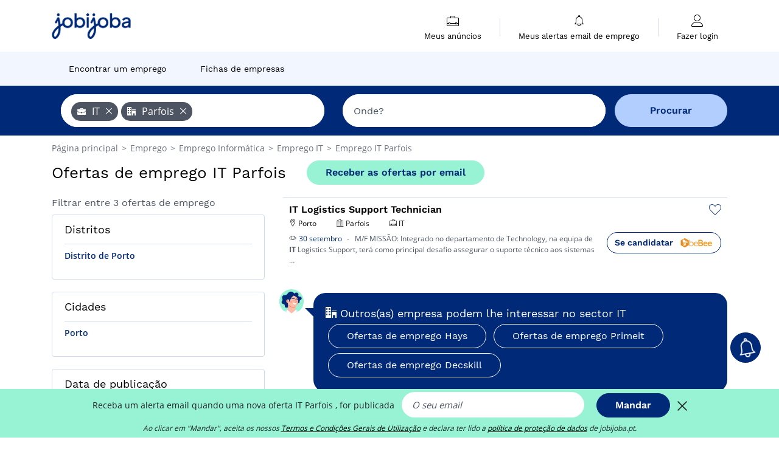

--- FILE ---
content_type: text/html; charset=UTF-8
request_url: https://www.jobijoba.pt/ofertas-emprego/it_parfois
body_size: 10102
content:
<!DOCTYPE html>
<html lang="pt-PT">
<head>
    <meta http-equiv="content-type" content="text/html; charset=utf-8"/>
    <link rel="shortcut icon" type="image/x-icon" href="/build/images/favicon.ico"/>
    <link rel="apple-touch-icon" sizes="192x192" href="/build/images/icons/icon-192x192.png"/>
    <title>Ofertas de emprego em IT para Parfois | Jobijoba.pt</title>
    <meta name="description" content="Novembro 2025 - Recrutamento no sector IT na empresa Parfois! Confira as 3 ofertas de emprego para o sector IT para Parfois no Jobijoba Portugal."/>
    <link rel="canonical" href="https://www.jobijoba.pt/ofertas-emprego/it_parfois"/>
    <meta name="referrer" content="unsafe-url"/>
    <meta name="theme-color" content="#ffffff">
    <meta name="viewport"
          content="width=device-width, height=device-height, initial-scale=1.0, maximum-scale=1.0, user-scalable=1"/>
    <meta name="robots" content="index, follow">
    <meta name="google" content="nositelinkssearchbox"/>
    <link rel="preconnect" href="https://jobijoba.imgix.net/">
    <link rel="preconnect" href="https://accounts.google.com"/>
    <link rel="preconnect" href="https://www.googletagmanager.com"/>
    <link rel="preconnect" href="https://sdk.privacy-center.org"/>
    <link rel="manifest" type="application/json" href="/manifest.json" crossorigin="use-credentials">
    <link rel="preload" href="/build/fonts/WorkSans-Regular.393cfc4d.woff2" as="font" type="font/woff2" crossorigin="anonymous"/>
    <link rel="preload" href="/build/fonts/WorkSans-SemiBold.02545a07.woff2" as="font" type="font/woff2" crossorigin="anonymous"/>
    <link rel="preload" href="/build/fonts/open-sans-400.dfdc1a4b.woff2" as="font" type="font/woff2" crossorigin="anonymous"/>
    <link rel="preload" href="/build/fonts/icomoon.b9914f7e.woff2" as="font" type="font/woff2" crossorigin="anonymous"/>
    <meta property="og:title" content="Ofertas de emprego em IT para Parfois | Jobijoba.pt">
    <meta property="og:description" content="Novembro 2025 - Recrutamento no sector IT na empresa Parfois! Confira as 3 ofertas de emprego para o sector IT para Parfois no Jobijoba Portugal.">
    <meta property="og:url" content="https://www.jobijoba.pt/ofertas-emprego/it_parfois">
    <meta property="og:site_name" content="Jobijoba">
    <meta property="og:image" content="https://www.jobijoba.pt/build/images/logo-jobijoba-200x200.jpg">
    <meta property="og:image:type" content="image/jpeg">
    <meta property="og:image:width" content="200">
    <meta property="og:image:height" content="200">
    <meta property="og:locale" content="pt_PT">
    <meta property="og:type" content="website">

    <meta property="fb:app_id" content="513990589372528" />

    <meta name="twitter:card" content="summary" />
    <meta name="twitter:site" content="" />

                <link rel="stylesheet" href="/build/8543.3e817814.css"><link rel="stylesheet" href="/build/8298.9407c636.css">
    
    <link rel="stylesheet" href="/build/5176.36ebcf9b.css"><link rel="stylesheet" href="/build/results.a9195d6a.css">

    



    <script>
                                    
        window.dataLayer = window.dataLayer || [];
        window.dataLayer.push({
            'categoryPage': 'search_results_index',
            'sujetPage': 'search_results',
            'typePage': 'index_sector_company_none',                             'Metier' : '',
                'Domaine' : 'it',
                'Localite' : '',
                'jobCounter' : 3,
                    });
    </script>

    <script type="text/javascript">
        var _paq = window._paq || [];
    </script>

    <!-- Google Tag Manager -->
<script>
window.didomiOnReady = window.didomiOnReady || [];
window.didomiOnReady.push(function () {
    (function(w,d,s,l,i){w[l]=w[l]||[];w[l].push({'gtm.start':
        new Date().getTime(),event:'gtm.js'});var f=d.getElementsByTagName(s)[0],
        j=d.createElement(s),dl=l!='dataLayer'?'&l='+l:'';j.async=true;j.src=
        'https://www.googletagmanager.com/gtm.js?id='+i+dl;f.parentNode.insertBefore(j,f);
    })(window,document,'script','dataLayer','GTM-MZGGGQS');
});
</script>
<!-- End Google Tag Manager -->

        </head>
<body>

        
            <header>
    <div id="header-wrapper" class="header-container" itemscope itemtype="http://www.schema.org/SiteNavigationElement">
        <div id="header-navbar-anchor"></div>
        <div class="navbar header-navbar py-0">
            <button type="button" class="header-navbar-menu js-menu">
                <div class="line-1"></div>
                <div class="line-2"></div>
                <div class="line-3"></div>
            </button>
            <div class="container navbar-container">
                <a class="navbar-brand d-flex align-items-center" href="/">
                    <img class="navbar-logo" src="/build/images/logo_jobijoba.png?v2025-01-21" alt="Emprego" title="Emprego" width="255" height="70">
                </a>
                <div class="nav navbar-right navbar-links d-flex align-items-center">
                                        <div class="navbar-links-group">
                                                <div class="navbar-link d-flex flex-md-row flex-lg-column " data-href="/my-search-history" itemprop="url">
                            <span class="navbar-link-icon icon-resume-briefcase"></span>
                            <span class="navbar-link-label" itemprop="name">Meus anúncios</span>
                            <span class="border-active"></span>
                        </div>
                        <span class="navbar-link-separator"></span>
                        <div class="navbar-link d-flex flex-md-row flex-lg-column " data-href="/my-alerts" itemprop="url">
                            <span class="navbar-link-icon icon-bell"></span>
                            <span class="navbar-link-label" itemprop="name">Meus alertas email de emprego</span>
                            <span class="border-active"></span>
                        </div>
                        <span class="navbar-link-separator"></span>
                        <a class="navbar-link d-flex flex-md-row flex-lg-column " href="/my-profile" rel="nofollow" itemprop="url">
                            <span class="navbar-link-icon icon-user-account"></span>
                            <span class="navbar-link-label" itemprop="name">
                                                                    Fazer login                                                            </span>
                            <span class="border-active"></span>
                        </a>
                    </div>
                </div>
            </div>
                            <button type="button" class="navbar-toggle navbar-search d-sm-block d-md-block d-lg-none">
                    <span class="icon-search"></span>
                </button>
                    </div>

        <div class="header-subnavbar py-0">
            <div class="container subnavbar-container">
                <div class="subnavbar">
                    <div class="subnavbar-links-group d-flex">
                                                                                <a itemprop="url" href="/procurar-ofertas" 
                                    class="subnavbar-link d-flex align-items-center ">
                                <span itemprop="name">Encontrar um emprego</span>
                            </a>
                                                                                                                                                                                                                            <a itemprop="url" href="/empresas"
                                    class="subnavbar-link d-flex align-items-center ">
                                    <span itemprop="name">Fichas de empresas</span>
                                </a>
                                                                        </div>
                </div>
            </div>
        </div>

    </div>

    </header>
    
        
<div id="form">
    <div id="header-search-box-anchor"></div>
    <div id="header-search-box" class="search-box-common">
        <img alt="" src="/build/images/cover-home.jpg" class="search-box-img d-flex d-lg-none d-xl-none" srcset="/build/images/cover-home-576.jpg 576w, /build/images/cover-home-768.jpg 768w, /build/images/cover-home-992.jpg 992w, /build/images/cover-home-1200.jpg 1200w">
        <div class="container container-searchbox">
            <div id="search-box">
                <div class="clearfix d-flex flex-column flex-lg-row">
                    <div id="form_what" class="suggest col-12 col-lg-5">
                        <div id="form_what_input" data-text="Que função você deseja?" class="w-100"></div>
                    </div>

                    <div id="form_where" class="suggest col-12 col-lg-5">
                        <div id="form_where_perimeter">
                            <select id="form_where_perimeter_select" class="ui-multiselect-perimeter">
                                                                    <option value="0" class="perimeter-option" >
                                        0 km
                                    </option>
                                                                    <option value="10" class="perimeter-option" >
                                        10 km
                                    </option>
                                                                    <option value="15" class="perimeter-option" >
                                        15 km
                                    </option>
                                                                    <option value="20" class="perimeter-option" selected>
                                        20 km
                                    </option>
                                                                    <option value="50" class="perimeter-option" >
                                        50 km
                                    </option>
                                                            </select>
                        </div>
                        <div id="form_where_input" data-text="Onde?" class="w-100"></div>
                    </div>

                    <span id="form_submit_btn" class="search-box-button col-12 col-lg-2">Procurar</span>
                </div>
            </div>
        </div>
    </div>
</div>

    


    
            <div class="container">
                <div id="wo-breadcrumbs" class="c_breadcrumb" itemscope itemtype="http://schema.org/BreadcrumbList">
        <span itemprop="itemListElement" itemscope itemtype="http://schema.org/ListItem">
            <a itemprop="item" href="/" title="Página principal">
                <span itemprop="name">
                    Página principal                </span>
                <meta itemprop="position" content="1" />
            </a>
        </span>

                    <span class="wo-separator"> &gt; </span>
            <span itemprop="itemListElement" itemscope itemtype="http://schema.org/ListItem">
                                <a itemprop="item" href="/procurar-ofertas" title="Emprego">
                                    <span itemprop="name">
                        Emprego
                    </span>
                    <meta itemprop="position" content="2" />
                                </a>
                            </span>
                    <span class="wo-separator"> &gt; </span>
            <span itemprop="itemListElement" itemscope itemtype="http://schema.org/ListItem">
                                <a itemprop="item" href="/ofertas-emprego/informatica" title="Emprego Informática ">
                                    <span itemprop="name">
                        Emprego Informática 
                    </span>
                    <meta itemprop="position" content="3" />
                                </a>
                            </span>
                    <span class="wo-separator"> &gt; </span>
            <span itemprop="itemListElement" itemscope itemtype="http://schema.org/ListItem">
                                <a itemprop="item" href="/ofertas-emprego/it" title="Emprego IT ">
                                    <span itemprop="name">
                        Emprego IT 
                    </span>
                    <meta itemprop="position" content="4" />
                                </a>
                            </span>
                    <span class="wo-separator"> &gt; </span>
            <span itemprop="itemListElement" itemscope itemtype="http://schema.org/ListItem">
                                <a itemprop="item" href="/ofertas-emprego/it_parfois" title="Emprego IT Parfois ">
                                    <span itemprop="name">
                        Emprego IT Parfois 
                    </span>
                    <meta itemprop="position" content="5" />
                                </a>
                            </span>
            </div>

        </div>
    
    <div class="container results-container">
        <div class="results-header row">
            <div class="col-12">
                <h1 class="results-h1 jj-text-xlarge">
                    Ofertas de emprego IT Parfois
                </h1>
                <span class="alert-button button-secondary c_button" data-search-id="" data-origin="top" data-url="https://www.jobijoba.pt/alert/create">
                    Receber as ofertas por email
                </span>
            </div>
        </div>
        <div class="row">
            <div class="filters col-12 col-lg-4">
            <div class="row">
            <div class="col-md-12 clearfix">
                
            </div>
        </div>
        <h2 id="filter-title" class="filter-h2 d-flex justify-content-between jj-text-xsmall">
        Filtrar entre 3 ofertas de emprego
        <span class="mobile-icon">
            <span class="icon-arrow-down2"></span>
            <span class="icon-arrow-up2"></span>
        </span>
    </h2>
                                                                    <div class="filter-card" id="regions">
        <div class="filter-card-header d-flex justify-content-between">
            Distritos
            <span class="mobile-icon">
                <span class="icon-arrow-down2"></span>
                <span class="icon-arrow-up2"></span>
            </span>
        </div>
        <div class="filter-card-body">
                                                                            
                                                
                                                                    
                <div class="jj-border">
                    <div data-href="/query/?what=it_parfois&amp;where=distrito-porto&amp;where_type=region&amp;perimeter=0" class="filter-link" title="Ofertas de emprego IT Parfois no Distrito de Porto">
                                        Distrito de Porto
                    </div>
                </div>
            
                    </div>
    </div>
                                                                                        <div class="filter-card" id="cities">
        <div class="filter-card-header d-flex justify-content-between">
            Cidades
            <span class="mobile-icon">
                <span class="icon-arrow-down2"></span>
                <span class="icon-arrow-up2"></span>
            </span>
        </div>
        <div class="filter-card-body">
                                                                            
                                                
                                                                    
                <div class="jj-border">
                    <div data-href="/query/?what=it_parfois&amp;where=porto&amp;where_type=city&amp;perimeter=0" class="filter-link" title="Ofertas de emprego IT Parfois em Porto">
                                        Porto
                    </div>
                </div>
            
                    </div>
    </div>
                                            
        
                
            
        
    <div class="filter-card" id="publication_date">
        <div class="filter-card-header d-flex justify-content-between">
            Data de publicação
            <span class="mobile-icon">
                <span class="icon-arrow-down2"></span>
                <span class="icon-arrow-up2"></span>
            </span>
        </div>
        <div class="filter-card-body">
                                                                    <div class="jj-border">
                                            <div data-href="/query/?what=it_parfois&amp;perimeter=0&amp;period=24_hours" class="filter-link">
                            Últimas 24h
                        </div>
                    
                </div>
                                                                    <div class="jj-border">
                                            <div data-href="/query/?what=it_parfois&amp;perimeter=0&amp;period=7_days" class="filter-link">
                            7 últimos dias
                        </div>
                    
                </div>
                                                                    <div class="jj-border">
                                            <div data-href="/query/?what=it_parfois&amp;perimeter=0&amp;period=15_days" class="filter-link">
                            15 últimos dias
                        </div>
                    
                </div>
                                                                    <div class="jj-border">
                                            <div data-href="/query/?what=it_parfois&amp;perimeter=0&amp;period=30_days" class="filter-link">
                            30 últimos dias
                        </div>
                    
                </div>
                    </div>
    </div>
            <div class="filter-card" id="contract_type">
        <div class="filter-card-header d-flex justify-content-between">
            Contratos
            <span class="mobile-icon">
                <span class="icon-arrow-down2"></span>
                <span class="icon-arrow-up2"></span>
            </span>
        </div>
        <div class="filter-card-body">
            
                            <div class="jj-border">
                    <label class="contract-type-label" for="Termo certo">
                    <input id="certo" type="checkbox" value="certo" >
                    <span class="contract-label">
                        Termo certo
                    </span>
                    </label>
                </div>
                            <div class="jj-border">
                    <label class="contract-type-label" for="Termo incerto">
                    <input id="incerto" type="checkbox" value="incerto" >
                    <span class="contract-label">
                        Termo incerto
                    </span>
                    </label>
                </div>
                            <div class="jj-border">
                    <label class="contract-type-label" for="Tempo indeterminado">
                    <input id="indeterminado" type="checkbox" value="indeterminado" >
                    <span class="contract-label">
                        Tempo indeterminado
                    </span>
                    </label>
                </div>
                            <div class="jj-border">
                    <label class="contract-type-label" for="Estágio">
                    <input id="estagio" type="checkbox" value="estagio" >
                    <span class="contract-label">
                        Estágio
                    </span>
                    </label>
                </div>
                            <div class="jj-border">
                    <label class="contract-type-label" for="Intermitente">
                    <input id="intermitente" type="checkbox" value="intermitente" >
                    <span class="contract-label">
                        Intermitente
                    </span>
                    </label>
                </div>
                            <div class="jj-border">
                    <label class="contract-type-label" for="Comissão de serviço">
                    <input id="comissao" type="checkbox" value="comissao" >
                    <span class="contract-label">
                        Comissão de serviço
                    </span>
                    </label>
                </div>
                        <button id="contract-submit" class="button-outline" type="button" data-target="https://www.jobijoba.pt/query/?what=it_parfois&amp;perimeter=0">Confirmar</button>
        </div>
    </div>


                <div id="filters-anchor"></div>
        <div id="filters-fixed" style="display: none;">
            <div class="filter-card-header">
                <p class="filter-fixed-title">Mudar meus filtros</p>
            </div>
            <div class="filter-card-body">
                                    <div class="border-top">
                        <a class="filter-link" href="#regions">Distritos</a>
                    </div>
                                    <div class="border-top">
                        <a class="filter-link" href="#cities">Cidades</a>
                    </div>
                                    <div class="border-top">
                        <a class="filter-link" href="#publication_date">Data de publicação</a>
                    </div>
                                    <div class="border-top">
                        <a class="filter-link" href="#contract_type">Contratos</a>
                    </div>
                            </div>
        </div>
    </div>            <div class="right-column col-12 col-lg-8">
    
    <div class="offers">
                    




<div class="offer" data-id="ad_5f04bf45ee50933c5132d9f405e01dff">
    <div class="actions float-right d-flex">
        <span class="icon-save-ad  icon-heart-empty js-save-ad "
              title="Salvar a oferta"></span>
    </div>

            <div data-atc="uggcf://jjj=pt=wbovwbon=pt=cg/rzcertb/17/5s04os45rr50933p5132q9s405r01qss" class="offer-link encoded-offer-link "
            onclick="dataLayer.push({&quot;event&quot;:&quot;productClick&quot;,&quot;email&quot;:&quot;&quot;,&quot;ecommerce&quot;:{&quot;click&quot;:{&quot;actionField&quot;:{&quot;list&quot;:&quot;search_results_index&quot;},&quot;products&quot;:[{&quot;name&quot;:&quot;IT Logistics Support Technician&quot;,&quot;id&quot;:&quot;5f04bf45ee50933c5132d9f405e01dff&quot;,&quot;price&quot;:0,&quot;brand&quot;:&quot;Parfois&quot;,&quot;category&quot;:&quot;Inform\u00e1tica&quot;,&quot;variant&quot;:&quot;emploi_organic_exact&quot;,&quot;rhw&quot;:1341285,&quot;chw&quot;:1341285,&quot;bhw&quot;:1341285,&quot;ahw&quot;:1341285,&quot;position&quot;:1,&quot;dimension24&quot;:&quot;bebee.pt_feed&quot;,&quot;customerName&quot;:&quot;beBee Platform SL&quot;}]}}});">
    
        <div class="offer-header">
            <h3 class="offer-header-title">
                IT Logistics Support Technician
            </h3>

            
            <div class="offer-features">
                                    <span class="feature">
                    <span class="iconwrap">
                        <span class="icon-map-marker"></span>
                    </span>
                    <span>Porto</span>
                                                                                </span>
                                                                    <span class="feature">
                    <span class="iconwrap">
                        <span class="icon-apartment"></span>
                    </span>
                    <span>
                        Parfois
                                            </span>
                </span>
                
                                    <span class="feature">
                        <span class="iconwrap">
                            <span class="icon-resume-briefcase"></span>
                        </span>
                        <span>IT</span>
                    </span>
                
                            </div>
        </div>
        <div class="d-flex justify-content-between">
            <div class="d-inline description-wrapper">
                                    <a class="permalink-link" href="https://www.jobijoba.pt/emprego/17/5f04bf45ee50933c5132d9f405e01dff" title="IT Logistics Support Technician">
                        <span class="permalink-icon icon-eye2"></span>
                    </a>
                
                <span class="text-primary publication_date">
                    30 setembro
                </span>
                <span class="separator">-</span>
                <span class="description">
                    <span class="d-none d-lg-inline"></span>M/F MISSÃO: Integrado no departamento de Technology, na equipa de <strong>IT</strong> Logistics Support, terá como<span class="d-none d-lg-inline"> principal desafio assegurar o suporte técnico aos sistemas</span><span> &hellip;</span>
                </span>
                            </div>
            <div class="candidate d-none d-lg-block">
                <div class="button-outline candidate-btn">
                    <span class="d-inline-flex align-items-center">
                        <span class="candidate-btn-label">Se candidatar</span>
                        <img class="thumbnailIcon" src="https://www.jobijoba.pt/image/partner/bebee.pt_feed.gif" alt="bebee.pt_feed" title="bebee.pt_feed" />
                    </span>
                </div>
            </div>
        </div>

            </div>
    </div>
                                                                                        <div id="afscontainer1" class="afs-container"></div>
                        </div>

    
            

<div class="coach-bubble company">
    <img class="coach" src="/build/images/results/coach.png" alt="coach"/>
    <div class="coach-title">
                                <span class="icon-office"></span>
                                                 Outros(as) empresa podem lhe interessar no sector IT

    </div>

            <div class="content jj-text-small">
                                                                        <a class="button-primary btn-link  m-1" href="/ofertas-emprego/it_hays">
                            Ofertas de emprego Hays
                        </a>
                                                                                <a class="button-primary btn-link  m-1" href="/ofertas-emprego/it_primeit">
                            Ofertas de emprego Primeit
                        </a>
                                                                                <a class="button-primary btn-link  m-1" href="/ofertas-emprego/it_decskill">
                            Ofertas de emprego Decskill
                        </a>
                                                                                                                                                                                                                                                                                                                    </div>
    </div>
                
    <span class="fuzzy-title jj-text-large">Ofertas próximas que podem te interessar:</span>

    <div class="offers">
                    




<div class="offer" data-id="ad_b79daa734e1a1a2f7ee3482baed2d142">
    <div class="actions float-right d-flex">
        <span class="icon-save-ad  icon-heart-empty js-save-ad "
              title="Salvar a oferta"></span>
    </div>

            <div data-atc="uggcf://jjj=pt=wbovwbon=pt=cg/rzcertb/17/o79qnn734r1n1n2s7rr3482onrq2q142" class="offer-link encoded-offer-link "
            onclick="dataLayer.push({&quot;event&quot;:&quot;productClick&quot;,&quot;email&quot;:&quot;&quot;,&quot;ecommerce&quot;:{&quot;click&quot;:{&quot;actionField&quot;:{&quot;list&quot;:&quot;search_results_index&quot;},&quot;products&quot;:[{&quot;name&quot;:&quot;Application Functional Support&quot;,&quot;id&quot;:&quot;b79daa734e1a1a2f7ee3482baed2d142&quot;,&quot;price&quot;:0,&quot;brand&quot;:&quot;Inetum&quot;,&quot;category&quot;:&quot;none&quot;,&quot;variant&quot;:&quot;emploi_organic_fuzzy&quot;,&quot;rhw&quot;:1341285,&quot;chw&quot;:1341285,&quot;bhw&quot;:1341285,&quot;ahw&quot;:1341285,&quot;position&quot;:2,&quot;dimension24&quot;:&quot;buscojobs.pt_organic&quot;,&quot;customerName&quot;:&quot;Buscojobs Internacional SA&quot;}]}}});">
    
        <div class="offer-header">
            <p class="offer-header-title">
                Application Functional Support
            </p>

            
            <div class="offer-features">
                                    <span class="feature">
                    <span class="iconwrap">
                        <span class="icon-map-marker"></span>
                    </span>
                    <span>Lisboa</span>
                                                                                </span>
                                                                    <span class="feature">
                    <span class="iconwrap">
                        <span class="icon-apartment"></span>
                    </span>
                    <span>
                        Inetum
                                            </span>
                </span>
                
                
                            </div>
        </div>
        <div class="d-flex justify-content-between">
            <div class="d-inline description-wrapper">
                                    <a class="permalink-link" href="https://www.jobijoba.pt/emprego/17/b79daa734e1a1a2f7ee3482baed2d142" title="Application Functional Support">
                        <span class="permalink-icon icon-eye2"></span>
                    </a>
                
                <span class="text-primary publication_date">
                    7 novembro
                </span>
                <span class="separator">-</span>
                <span class="description">
                    <span class="d-none d-lg-inline"></span>. * Collaborate with finance and <strong>IT</strong> teams to enhance system functionality and user experience*<span class="d-none d-lg-inline"> Document processes and provide clear instructions for the teams*</span><span> &hellip;</span>
                </span>
                            </div>
            <div class="candidate d-none d-lg-block">
                <div class="button-outline candidate-btn">
                    <span class="d-inline-flex align-items-center">
                        <span class="candidate-btn-label">Se candidatar</span>
                        <img class="thumbnailIcon" src="https://www.jobijoba.pt/image/partner/buscojobs.pt_organic.gif" alt="buscojobs.pt_organic" title="buscojobs.pt_organic" />
                    </span>
                </div>
            </div>
        </div>

            </div>
    </div>
                                                                    




<div class="offer" data-id="ad_12e2cdf6cd7e0a6d6a3d74b36f64a86d">
    <div class="actions float-right d-flex">
        <span class="icon-save-ad  icon-heart-empty js-save-ad "
              title="Salvar a oferta"></span>
    </div>

            <div data-atc="uggcf://jjj=pt=wbovwbon=pt=cg/rzcertb/17/12r2pqs6pq7r0n6q6n3q74o36s64n86q" class="offer-link encoded-offer-link "
            onclick="dataLayer.push({&quot;event&quot;:&quot;productClick&quot;,&quot;email&quot;:&quot;&quot;,&quot;ecommerce&quot;:{&quot;click&quot;:{&quot;actionField&quot;:{&quot;list&quot;:&quot;search_results_index&quot;},&quot;products&quot;:[{&quot;name&quot;:&quot;international area manager&quot;,&quot;id&quot;:&quot;12e2cdf6cd7e0a6d6a3d74b36f64a86d&quot;,&quot;price&quot;:0,&quot;brand&quot;:&quot;Parfois&quot;,&quot;category&quot;:&quot;none&quot;,&quot;variant&quot;:&quot;emploi_organic_fuzzy&quot;,&quot;rhw&quot;:1341285,&quot;chw&quot;:1341285,&quot;bhw&quot;:1341285,&quot;ahw&quot;:1341285,&quot;position&quot;:2,&quot;dimension24&quot;:&quot;bebee.pt_feed&quot;,&quot;customerName&quot;:&quot;beBee Platform SL&quot;}]}}});">
    
        <div class="offer-header">
            <p class="offer-header-title">
                international area manager
            </p>

            
            <div class="offer-features">
                                    <span class="feature">
                    <span class="iconwrap">
                        <span class="icon-map-marker"></span>
                    </span>
                    <span>Porto</span>
                                                                                </span>
                                                                    <span class="feature">
                    <span class="iconwrap">
                        <span class="icon-apartment"></span>
                    </span>
                    <span>
                        Parfois
                                            </span>
                </span>
                
                
                            </div>
        </div>
        <div class="d-flex justify-content-between">
            <div class="d-inline description-wrapper">
                                    <a class="permalink-link" href="https://www.jobijoba.pt/emprego/17/12e2cdf6cd7e0a6d6a3d74b36f64a86d" title="international area manager">
                        <span class="permalink-icon icon-eye2"></span>
                    </a>
                
                <span class="text-primary publication_date">
                    3 novembro
                </span>
                <span class="separator">-</span>
                <span class="description">
                    <span class="d-none d-lg-inline">Visual Merchandising, Marketing, among others) are properly </span>implemented in the Stores; Define and implement different strategies and actions that make <strong>it</strong><span class="d-none d-lg-inline"></span><span> &hellip;</span>
                </span>
                            </div>
            <div class="candidate d-none d-lg-block">
                <div class="button-outline candidate-btn">
                    <span class="d-inline-flex align-items-center">
                        <span class="candidate-btn-label">Se candidatar</span>
                        <img class="thumbnailIcon" src="https://www.jobijoba.pt/image/partner/bebee.pt_feed.gif" alt="bebee.pt_feed" title="bebee.pt_feed" />
                    </span>
                </div>
            </div>
        </div>

            </div>
    </div>
                                                                            <div id="afscontainer2" class="afs-container"></div>
                        </div>




    <div class="alert-bloc container form-green-background">

    <div class="row">
        <div class="d-none d-md-block col-md-2 px-0">
            <img src="/build/images/results/alert.png" width="100%">
        </div>

        <div class="col-12 col-md-10">
            <div class="row">
                <div class="col-12">
                    <div class="alert-title">Não perca mais nenhuma oferta de emprego!</div>
                                                            
                                        <div class="input-label">Receba um alerta email quando uma nova oferta IT Parfois,  for publicada</div>
                </div>
            </div>

            <form name="search_alert" method="post" action="/alert/create">
            <div class="row">
                <div class="col-12 col-md-8">
                    <input type="email" id="search_alert_email" name="search_alert[email]" required="required" placeholder="O seu email" class="input w-100 js-email" />
                    <input type="hidden" id="search_alert_origin" name="search_alert[origin]" value="bottom" />
                </div>
                <div class="col-12 col-md-4">
					<button type="submit" class="button-primary w-100" data-search-id="" data-origin="bottom">
						Confirmar
                    </button>
                </div>
            </div>
            <div class="form-errors pt-2">
                            </div>
            <input type="hidden" id="search_alert_searchId" name="search_alert[searchId]" /><input type="hidden" id="search_alert_what" name="search_alert[what]" /><input type="hidden" id="search_alert_where" name="search_alert[where]" /><input type="hidden" id="search_alert__token" name="search_alert[_token]" data-controller="csrf-protection" value="912fc287f8ed85.TSlQQaoeWVpSnwZw85oEaU5CvHEUHL2iU94mk3vnlUM.D1oSHswnbCMh70Imhuk8RBsN6RxwecXXGIZl-BXT1ywdfAgJnSgtOwjLTw" /></form>

            <div class="row">
                <div class="col-12">
                    <p class="agreement">Ao clicar em "Confirmar", aceita os nossos <span data-href="/termos-de-utilizacao" class="agreement-link">Termos e Condições Gerais de Utilização</span> e declara ter lido a <span data-href="/politica-de-dados" class="agreement-link">política de proteção de dados</span> de jobijoba.pt.</p>
                </div>
            </div>
        </div>
    </div>
</div>
    
    
        <div class="faq-container">
    <h2 class="faq-title">FAQ - Perguntas frequentes sobre a procura de emprego</h2>
    <div itemprop="mainEntity" itemscope="" itemtype="https://schema.org/FAQPage">

                
                    <div class="faq-wrapper" itemprop="mainEntity" itemscope="" itemtype="https://schema.org/Question">
    <div class="faq-open">
        <h3 class="faq-question-title" itemprop="name">
            <span class="icon-user-account"></span>
            <span class="hidden-icon">&#128100;</span>
            Como criar uma conta no Jobijoba e usar a plataforma a 100%?
        </h3>
        <span class="arrow icon-arrow-down2 faq-arrow"></span>
    </div>
    <div class="faq-content" itemprop="acceptedAnswer" itemscope="" itemtype="https://schema.org/Answer">
        <p class="mb-0" itemprop="text">Você pode se registrar e se beneficiar facilmente de todo o poder do Jobijoba<br>
            <a class="button-primary faq-button" href="/entrar?utm_source=google&utm_medium=organic&utm_campaign=faq" title="Inscrição gratuita">Criar uma conta</a>
        </p>
    </div>
</div>
                    <div class="faq-wrapper" itemprop="mainEntity" itemscope="" itemtype="https://schema.org/Question">
    <div class="faq-open">
        <h3 class="faq-question-title" itemprop="name">
            <span class="icon-home"></span>
            <span class="hidden-icon">&#127968;</span>
            Como encontrar ofertas de emprego urgentes em sua área?
        </h3>
        <span class="arrow icon-arrow-down2 faq-arrow"></span>
    </div>
    <div class="faq-content" itemprop="acceptedAnswer" itemscope="" itemtype="https://schema.org/Answer">
        <p class="mb-0" itemprop="text">Você pode pesquisar por local, posto, empresa e ter propostas relevantes para ofertas de emprego.<br>
            <a class="button-primary faq-button" href="/ofertas-emprego/urgente?utm_source=google&utm_medium=organic&utm_campaign=faq" title="Arranjar um emprego">Leia mais</a>
        </p>
    </div>
</div>
            </div>
</div>
</div>        </div>
    </div>

                
    

    
    

    <script>var pageOptions = {
    'pubId' : 'pub-1965867631231057',
    'query' : 'Emprego,\u0020Recrutamento,\u0020IT\u0020Parfois',
    'hl' : "pt",
    'adPage': 1,
    'plusOnes': false,
    'sellerRatings': false,
    'fontSizeTitle': 16,
    'fontSizeDescription': 13,
    'colorTitleLink': '#006FBA',
    'colorText': '#696969',
    'colorDomainLink': '#FF2782',
    'detailedAttribution': false,
    'linkTarget' : '_blank'
};

// pub sur les pages de résultats
var adblock1 = {
    'channel' : "1230512048",
    'container' : "afscontainer1"
};

// pub sur les pages de résultats
var adblock2 = {
    'channel' : "9424065245",
    'container' : "afscontainer2"
};

// pub sur les pages de résultats
var adblock3 = {
    'channel' : "6124781967",
    'container' : "afscontainer3"
};

// pub page de resultats 0 resultat
var adblock4 = {
    'channel' : "1209578044",
    'container' : "afscontainer4"
};

// pub landing sea et permaliens
var adblock5 = {
    'channel' : "4183978445",
    'container' : "afscontainer5"
};

// pub sur la page d'offre expirée
var adblock6 = {
    'channel' : "5992240431",
    'container' : "afscontainer6"
};

function displayAdsense() {
    if(document.getElementById(adblock1.container)) {
        _googCsa('ads', pageOptions, adblock1);
    }
    if(document.getElementById(adblock2.container)) {
        _googCsa('ads', pageOptions, adblock2);
    }
    if(document.getElementById(adblock3.container)) {
        _googCsa('ads', pageOptions, adblock3);
    }
    if(document.getElementById(adblock4.container)) {
        _googCsa('ads', pageOptions, adblock4);
    }
    if(document.getElementById(adblock5.container)) {
        _googCsa('ads', pageOptions, adblock5);
    }
    if(document.getElementById(adblock6.container)) {
        _googCsa('ads', pageOptions, adblock6);
    }
}</script>

            <footer>
    <div class="container" id="footer">
        <div class="row">
            <div class="footer col-md-6 col-lg-4 d-none d-lg-block">
                <p class="h6">Jobijoba Portugal</p>
                <ul>
                                                        </ul>
            </div>
            <div class="footer col-lg-4 d-none d-lg-block">
                <p class="h6">Encontre ofertas</p>
                <ul>
                    <li><a href="/ofertas-emprego-por-cargos" title="Ofertas de emprego por função">Ofertas de emprego por função</a></li>
                    <li><a href="/ofertas-emprego-por-sector" title="Pesquisa de ofertas de emprego por sector">Pesquisa de ofertas de emprego por sector</a></li>
                    <li><a href="/ofertas-emprego-por-recrutadores" title="Empregos por empresas">Empregos por empresas</a></li>
                    <li><a href="/ofertas-emprego-por-localizacao" title="Empregos por localização">Empregos por localização</a></li>
                                                        </ul>
            </div>

            <div class="footer col-md-6 col-lg-4 d-none d-lg-block">
                <p class="h6">Contacto / Parceria</p>
                <ul>
                    <li><a href="/contacto" title="Entre em contacto" rel="nofollow" target="_blank">Entre em contacto</a></li>
                                            <li><span class="js-target" data-href="https://forms.monday.com/forms/c6ad62a7c873989f21e880fe61fff178?r=euc1" title="Publique as suas ofertas no site Jobijoba">Publique as suas ofertas no site Jobijoba</span></li>
                                                        </ul>
            </div>
        </div>
        <hr class="d-none d-lg-block" />
                <div class="row">
            <div class="col-12 corporate">
                <p>
                <span data-href="/mencoes-legais" title="" target="_blank">Menções legais</span> -
                <span data-href="/termos-de-utilizacao" title="" target="_blank">Menções legais e termos de utilização</span> -
                <span data-href="/politica-de-dados" class="gray_arrow" target="_blank">Política de dados</span> -
                <span onclick="javascript:Didomi.preferences.show()" class="link">Gerir os meus cookies</span> -
                <a href="https://www.hellowork-group.com/fr/legal/declaration-accessibilite-jobijoba/" rel="nofollow" target="_blank">Acessibilidade: Não conforme</a>
                </p>
                <p>© 2025 Jobijoba Portugal - Todos os direitos reservados</p>
                            </div>
        </div>
    </div>
</footer>
<div id="dialog" class="modal fade" style="" tabindex="-1">
    <div class="modal-dialog">
        <div class="modal-content">
            <div class="modal-header ">
                <button type="button" class="close d-flex justify-content-center align-items-center" data-dismiss="modal" aria-hidden="true"><span class="icon icon-close-thin"></span></button>
                <div class="modal-title text-center" style="">
                    <span class="title"></span>
                </div>
            </div>
            <div class="modal-body px-4">
                
            </div>
        </div>
    </div>
</div>


    
<div class="bottom-banners fixed-bottom w-100 p-0">
    
    
            <div id="alert-bell-button-wrapper">
    <div id="alert-bell-button" data-search-id="" data-origin="bell">
        <span class="icon-bell"></span>
        <span id="text-alert-button">Criar um alerta</span>
    </div>
</div>            <div id="alert-sticky-banner-wrapper" class="form-green-background">
        <form name="search_alert" method="post" action="/alert/create">
        <div class="justify-content-center">
                <span class="text">
                                        
                                        Receba um alerta email quando uma nova oferta IT Parfois ,  for publicada
                </span>

            <input type="email" id="search_alert_email" name="search_alert[email]" required="required" placeholder="O seu email" class="input mx-2" />
            <input type="hidden" id="search_alert_origin" name="search_alert[origin]" value="sticky-bottom" />

            <button type="submit" class="button-primary mx-2" data-search-id="" data-origin="sticky-bottom">
                Mandar
            </button>
            <span class="icon-close-thin align-middle"></span>
        </div>
        <div class="form-errors d-flex justify-content-center">
                    </div>

        <input type="hidden" id="search_alert_searchId" name="search_alert[searchId]" /><input type="hidden" id="search_alert_what" name="search_alert[what]" /><input type="hidden" id="search_alert_where" name="search_alert[where]" /><input type="hidden" id="search_alert__token" name="search_alert[_token]" data-controller="csrf-protection" value="2118dd5e60e90f51d01.0sGthsW2xIuDnDFhYB-AshbtfhAxqjha1NwRwhYD_YQ.kLLv2aOP8fLw7HU3FWy4n0OiK31Vz0Avn4RSqXg3v-uClPXO8oCw6tnIeA" /></form>

        <span class="help">Ao clicar em "Mandar", aceita os nossos <span data-href="/termos-de-utilizacao" class="agreement-link">Termos e Condições Gerais de Utilização</span> e declara ter lido a <span data-href="/politica-de-dados" class="agreement-link">política de proteção de dados</span> de jobijoba.pt.</span>
    </div>
    
    </div>

        <script src="/build/runtime.9e590afe.js" defer></script><script src="/build/4692.d0237668.js" defer></script><script src="/build/6518.d34509bc.js" defer></script><script src="/build/7709.53166354.js" defer></script><script src="/build/app.b2248638.js" defer></script>
    <script src="/build/2779.82d75603.js" defer></script><script src="/build/9541.249111d9.js" defer></script><script src="/build/899.bedf921d.js" defer></script><script src="/build/8102.0d48aeaf.js" defer></script><script src="/build/2772.1744639b.js" defer></script><script src="/build/8298.2b660733.js" defer></script><script src="/build/base.6633161f.js" defer></script>

    <script src="/build/9012.781771f8.js" defer></script><script src="/build/results.8a3e8d31.js" defer></script>

<script>
    var rootUrl = "/";
    var LOGPAGEHASH = "";

    var isUserLogged = false;

    window.addEventListener("DOMContentLoaded", function () {
        window.sentry.withScope(scope => scope.setTransactionName("search_results_index"));
        window.sentry.setTag("domain", "jobijoba.pt");
        window.sentry.setTag("deviceType", "computer");
    });
</script>

<script>
    if ('serviceWorker' in navigator) {
        window.addEventListener('load', function () {
            navigator.serviceWorker.register('/service-worker.js', {scope: '/'}).then((reg) => {
            }).catch((error) => {
            });
        });
    }
    window.displayGSI = function () {
                google.accounts.id.initialize({
            client_id: '594096631433-4ifj4t5nk4racutp8bvhprnm325m8bih.apps.googleusercontent.com',
            auto_select: window.Didomi.getUserStatus().purposes.global.disabled.length !== 0,
            callback: function (data) {
                $.post(rootUrl + "sign_in_google_one_tap", {
                    'credential': data.credential,
                    'callback_uri': "https://www.jobijoba.pt/ofertas-emprego/it_parfois"
                }, function (response) {
                    window.location.href = JSON.parse(response).callback_url;
                });
            }
        });
        google.accounts.id.prompt();
            };
</script>

    <script>
                function addWhatTagsInput() {
                $("#form_what_input").tagsinput("add", {
            libelle: "IT",
            url: "it",
            type: "jobtitle",
                    icon: "briefcase",
                });
            $("#form_what_input").tagsinput("add", {
            libelle: "Parfois",
            url: "parfois",
            type: "company",
                    icon: "office",
                });
        }


        </script>
    <script>
        window.addEventListener("DOMContentLoaded", function () {
            
                                    
                        
                
                                            
            
                
                                            
            
                
        
if (document.readyState == 'loading') {
    window.addEventListener('DOMContentLoaded', inlineAdsTracking)
} else {
    inlineAdsTracking()
}

function inlineAdsTracking() {
    window.dataLayer = window.dataLayer || [];
    window.dataLayer.push({
        'event': 'impressionLoad',
        'ecommerce': {
            'currencyCode': 'EUR',
            'impressions': [{"name":"IT Logistics Support Technician","id":"5f04bf45ee50933c5132d9f405e01dff","price":0,"brand":"Parfois","category":"Inform\u00e1tica","variant":"emploi_organic_exact","list":"search_results_index","rhw":1341285,"chw":1341285,"bhw":1341285,"ahw":1341285,"position":1,"dimension24":"bebee.pt_feed","customerName":"beBee Platform SL"},{"name":"Application Functional Support","id":"b79daa734e1a1a2f7ee3482baed2d142","price":0,"brand":"Inetum","category":"none","variant":"emploi_organic_fuzzy","list":"search_results_index","rhw":1341285,"chw":1341285,"bhw":1341285,"ahw":1341285,"position":2,"dimension24":"buscojobs.pt_organic","customerName":"Buscojobs Internacional SA"},{"name":"international area manager","id":"12e2cdf6cd7e0a6d6a3d74b36f64a86d","price":0,"brand":"Parfois","category":"none","variant":"emploi_organic_fuzzy","list":"search_results_index","rhw":1341285,"chw":1341285,"bhw":1341285,"ahw":1341285,"position":3,"dimension24":"bebee.pt_feed","customerName":"beBee Platform SL"}]
        }
    });
}
        });
        </script>
    <script>
        window.addEventListener("DOMContentLoaded", function () {
                if (document.readyState == 'loading') {
        window.addEventListener('DOMContentLoaded', viewItemListEvent())
    } else {
        viewItemListEvent()
    }

    function viewItemListEvent() {
                                                                                    dataLayer.push({'event': 'view_item_list', 'items': [{"id":"5f04bf45ee50933c5132d9f405e01dff","location_id":"porto","google_business_vertical":"jobs"},{"id":"b79daa734e1a1a2f7ee3482baed2d142","location_id":"lisboa","google_business_vertical":"jobs"},{"id":"12e2cdf6cd7e0a6d6a3d74b36f64a86d","location_id":"porto","google_business_vertical":"jobs"}]});
    }

        });
        </script>
    <script>
        window.addEventListener("DOMContentLoaded", function () {
            


        });
        </script>

<script type="text/javascript">
    window.didomiConfig = {
        links: {
            privacy: 'https://www.jobijoba.pt/politica-de-dados'
        },
        languages: {
            enabled: ['pt']
        }
    };
</script>
<script type="text/javascript">window.gdprAppliesGlobally=false;(function(){(function(e,r){var t=document.createElement("link");t.rel="preconnect";t.as="script";var n=document.createElement("link");n.rel="dns-prefetch";n.as="script";var i=document.createElement("link");i.rel="preload";i.as="script";var o=document.createElement("script");o.id="spcloader";o.type="text/javascript";o["async"]=true;o.charset="utf-8";var a="https://sdk.privacy-center.org/"+e+"/loader.js?target_type=notice&target="+r;if(window.didomiConfig&&window.didomiConfig.user){var c=window.didomiConfig.user;var s=c.country;var d=c.region;if(s){a=a+"&country="+s;if(d){a=a+"&region="+d}}}t.href="https://sdk.privacy-center.org/";n.href="https://sdk.privacy-center.org/";i.href=a;o.src=a;var p=document.getElementsByTagName("script")[0];p.parentNode.insertBefore(t,p);p.parentNode.insertBefore(n,p);p.parentNode.insertBefore(i,p);p.parentNode.insertBefore(o,p)})("10db4368-5eb3-42cd-a875-91b80381831b","66JWg68F")})();</script>
</body>
</html>
